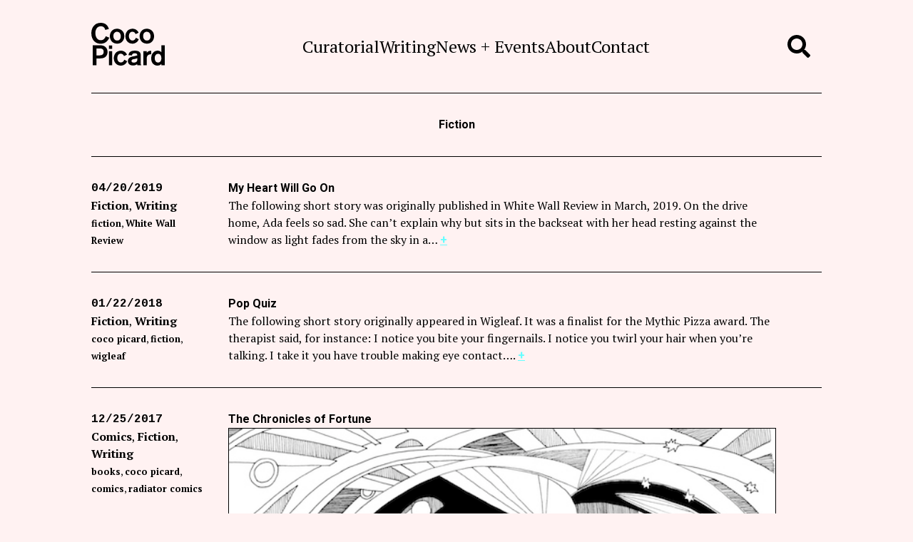

--- FILE ---
content_type: text/html; charset=UTF-8
request_url: https://cocopicard.com/writing/fiction/page/2/
body_size: 9897
content:
<!doctype html>
<html lang="en-US">
<head>
<meta charset="utf-8" />
<title>Fiction | Page 2 of 2 | Coco Picard</title>
<meta name="viewport" content="width=device-width, initial-scale=1" />
<link rel="apple-touch-icon" href="https://cocopicard.com/wp-content/themes/cocopicard/favicon/apple-touch-icon.png" sizes="180x180" />
<link rel="icon" href="https://cocopicard.com/wp-content/themes/cocopicard/favicon/favicon-32x32.png" type="image/png" sizes="32x32" />
<link rel="icon" href="https://cocopicard.com/wp-content/themes/cocopicard/favicon/favicon-16x16.png" type="image/png" sizes="16x16" />
<link rel="manifest" href="https://cocopicard.com/wp-content/themes/cocopicard/favicon/site.webmanifest" />
<link rel="mask-icon" href="https://cocopicard.com/wp-content/themes/cocopicard/favicon/safari-pinned-tab.svg" color="#66feff" />
<meta name="msapplication-TileColor" content="#fff2f2" />
<meta name="theme-color" content="#fff2f2" />
<meta name='robots' content='index, follow, max-image-preview:large, max-snippet:-1, max-video-preview:-1' />
	<style>img:is([sizes="auto" i], [sizes^="auto," i]) { contain-intrinsic-size: 3000px 1500px }</style>
	
	<!-- This site is optimized with the Yoast SEO plugin v26.7 - https://yoast.com/wordpress/plugins/seo/ -->
	<link rel="canonical" href="https://cocopicard.com/writing/fiction/page/2/" />
	<link rel="prev" href="https://cocopicard.com/writing/fiction/" />
	<meta property="og:locale" content="en_US" />
	<meta property="og:type" content="article" />
	<meta property="og:title" content="Fiction | Page 2 of 2 | Coco Picard" />
	<meta property="og:url" content="https://cocopicard.com/writing/fiction/" />
	<meta property="og:site_name" content="Coco Picard" />
	<meta name="twitter:card" content="summary_large_image" />
	<meta name="twitter:site" content="@cocolarolo" />
	<script type="application/ld+json" class="yoast-schema-graph">{"@context":"https://schema.org","@graph":[{"@type":"CollectionPage","@id":"https://cocopicard.com/writing/fiction/","url":"https://cocopicard.com/writing/fiction/page/2/","name":"Fiction | Page 2 of 2 | Coco Picard","isPartOf":{"@id":"https://cocopicard.com/#website"},"breadcrumb":{"@id":"https://cocopicard.com/writing/fiction/page/2/#breadcrumb"},"inLanguage":"en-US"},{"@type":"BreadcrumbList","@id":"https://cocopicard.com/writing/fiction/page/2/#breadcrumb","itemListElement":[{"@type":"ListItem","position":1,"name":"Home","item":"https://cocopicard.com/"},{"@type":"ListItem","position":2,"name":"Writing","item":"https://cocopicard.com/writing/"},{"@type":"ListItem","position":3,"name":"Fiction"}]},{"@type":"WebSite","@id":"https://cocopicard.com/#website","url":"https://cocopicard.com/","name":"Coco Picard","description":"Writer, Publisher, and Curator","publisher":{"@id":"https://cocopicard.com/#/schema/person/2f7d20fe7bd5ddb9ce565cc4b9461f9d"},"potentialAction":[{"@type":"SearchAction","target":{"@type":"EntryPoint","urlTemplate":"https://cocopicard.com/?s={search_term_string}"},"query-input":{"@type":"PropertyValueSpecification","valueRequired":true,"valueName":"search_term_string"}}],"inLanguage":"en-US"},{"@type":["Person","Organization"],"@id":"https://cocopicard.com/#/schema/person/2f7d20fe7bd5ddb9ce565cc4b9461f9d","name":"Coco Picard","image":{"@type":"ImageObject","inLanguage":"en-US","@id":"https://cocopicard.com/#/schema/person/image/","url":"https://cocopicard.com/wp-content/uploads/2022/04/2022_Coco_Picard_authorpic-scaled.jpeg","contentUrl":"https://cocopicard.com/wp-content/uploads/2022/04/2022_Coco_Picard_authorpic-scaled.jpeg","width":2560,"height":1708,"caption":"Coco Picard"},"logo":{"@id":"https://cocopicard.com/#/schema/person/image/"},"sameAs":["https://cocopicard.com","https://www.facebook.com/caroline.picard.37","https://www.linkedin.com/in/caroline-picard-8348948/","https://x.com/cocolarolo"]}]}</script>
	<!-- / Yoast SEO plugin. -->


<link rel='stylesheet' id='wp-block-library-css' href='https://cocopicard.com/wp-includes/css/dist/block-library/style.min.css?ver=6.8.3' type='text/css' media='all' />
<style id='classic-theme-styles-inline-css' type='text/css'>
/*! This file is auto-generated */
.wp-block-button__link{color:#fff;background-color:#32373c;border-radius:9999px;box-shadow:none;text-decoration:none;padding:calc(.667em + 2px) calc(1.333em + 2px);font-size:1.125em}.wp-block-file__button{background:#32373c;color:#fff;text-decoration:none}
</style>
<style id='global-styles-inline-css' type='text/css'>
:root{--wp--preset--aspect-ratio--square: 1;--wp--preset--aspect-ratio--4-3: 4/3;--wp--preset--aspect-ratio--3-4: 3/4;--wp--preset--aspect-ratio--3-2: 3/2;--wp--preset--aspect-ratio--2-3: 2/3;--wp--preset--aspect-ratio--16-9: 16/9;--wp--preset--aspect-ratio--9-16: 9/16;--wp--preset--color--black: #000000;--wp--preset--color--cyan-bluish-gray: #abb8c3;--wp--preset--color--white: #ffffff;--wp--preset--color--pale-pink: #f78da7;--wp--preset--color--vivid-red: #cf2e2e;--wp--preset--color--luminous-vivid-orange: #ff6900;--wp--preset--color--luminous-vivid-amber: #fcb900;--wp--preset--color--light-green-cyan: #7bdcb5;--wp--preset--color--vivid-green-cyan: #00d084;--wp--preset--color--pale-cyan-blue: #8ed1fc;--wp--preset--color--vivid-cyan-blue: #0693e3;--wp--preset--color--vivid-purple: #9b51e0;--wp--preset--gradient--vivid-cyan-blue-to-vivid-purple: linear-gradient(135deg,rgba(6,147,227,1) 0%,rgb(155,81,224) 100%);--wp--preset--gradient--light-green-cyan-to-vivid-green-cyan: linear-gradient(135deg,rgb(122,220,180) 0%,rgb(0,208,130) 100%);--wp--preset--gradient--luminous-vivid-amber-to-luminous-vivid-orange: linear-gradient(135deg,rgba(252,185,0,1) 0%,rgba(255,105,0,1) 100%);--wp--preset--gradient--luminous-vivid-orange-to-vivid-red: linear-gradient(135deg,rgba(255,105,0,1) 0%,rgb(207,46,46) 100%);--wp--preset--gradient--very-light-gray-to-cyan-bluish-gray: linear-gradient(135deg,rgb(238,238,238) 0%,rgb(169,184,195) 100%);--wp--preset--gradient--cool-to-warm-spectrum: linear-gradient(135deg,rgb(74,234,220) 0%,rgb(151,120,209) 20%,rgb(207,42,186) 40%,rgb(238,44,130) 60%,rgb(251,105,98) 80%,rgb(254,248,76) 100%);--wp--preset--gradient--blush-light-purple: linear-gradient(135deg,rgb(255,206,236) 0%,rgb(152,150,240) 100%);--wp--preset--gradient--blush-bordeaux: linear-gradient(135deg,rgb(254,205,165) 0%,rgb(254,45,45) 50%,rgb(107,0,62) 100%);--wp--preset--gradient--luminous-dusk: linear-gradient(135deg,rgb(255,203,112) 0%,rgb(199,81,192) 50%,rgb(65,88,208) 100%);--wp--preset--gradient--pale-ocean: linear-gradient(135deg,rgb(255,245,203) 0%,rgb(182,227,212) 50%,rgb(51,167,181) 100%);--wp--preset--gradient--electric-grass: linear-gradient(135deg,rgb(202,248,128) 0%,rgb(113,206,126) 100%);--wp--preset--gradient--midnight: linear-gradient(135deg,rgb(2,3,129) 0%,rgb(40,116,252) 100%);--wp--preset--font-size--small: 13px;--wp--preset--font-size--medium: 20px;--wp--preset--font-size--large: 36px;--wp--preset--font-size--x-large: 42px;--wp--preset--spacing--20: 0.44rem;--wp--preset--spacing--30: 0.67rem;--wp--preset--spacing--40: 1rem;--wp--preset--spacing--50: 1.5rem;--wp--preset--spacing--60: 2.25rem;--wp--preset--spacing--70: 3.38rem;--wp--preset--spacing--80: 5.06rem;--wp--preset--shadow--natural: 6px 6px 9px rgba(0, 0, 0, 0.2);--wp--preset--shadow--deep: 12px 12px 50px rgba(0, 0, 0, 0.4);--wp--preset--shadow--sharp: 6px 6px 0px rgba(0, 0, 0, 0.2);--wp--preset--shadow--outlined: 6px 6px 0px -3px rgba(255, 255, 255, 1), 6px 6px rgba(0, 0, 0, 1);--wp--preset--shadow--crisp: 6px 6px 0px rgba(0, 0, 0, 1);}:where(.is-layout-flex){gap: 0.5em;}:where(.is-layout-grid){gap: 0.5em;}body .is-layout-flex{display: flex;}.is-layout-flex{flex-wrap: wrap;align-items: center;}.is-layout-flex > :is(*, div){margin: 0;}body .is-layout-grid{display: grid;}.is-layout-grid > :is(*, div){margin: 0;}:where(.wp-block-columns.is-layout-flex){gap: 2em;}:where(.wp-block-columns.is-layout-grid){gap: 2em;}:where(.wp-block-post-template.is-layout-flex){gap: 1.25em;}:where(.wp-block-post-template.is-layout-grid){gap: 1.25em;}.has-black-color{color: var(--wp--preset--color--black) !important;}.has-cyan-bluish-gray-color{color: var(--wp--preset--color--cyan-bluish-gray) !important;}.has-white-color{color: var(--wp--preset--color--white) !important;}.has-pale-pink-color{color: var(--wp--preset--color--pale-pink) !important;}.has-vivid-red-color{color: var(--wp--preset--color--vivid-red) !important;}.has-luminous-vivid-orange-color{color: var(--wp--preset--color--luminous-vivid-orange) !important;}.has-luminous-vivid-amber-color{color: var(--wp--preset--color--luminous-vivid-amber) !important;}.has-light-green-cyan-color{color: var(--wp--preset--color--light-green-cyan) !important;}.has-vivid-green-cyan-color{color: var(--wp--preset--color--vivid-green-cyan) !important;}.has-pale-cyan-blue-color{color: var(--wp--preset--color--pale-cyan-blue) !important;}.has-vivid-cyan-blue-color{color: var(--wp--preset--color--vivid-cyan-blue) !important;}.has-vivid-purple-color{color: var(--wp--preset--color--vivid-purple) !important;}.has-black-background-color{background-color: var(--wp--preset--color--black) !important;}.has-cyan-bluish-gray-background-color{background-color: var(--wp--preset--color--cyan-bluish-gray) !important;}.has-white-background-color{background-color: var(--wp--preset--color--white) !important;}.has-pale-pink-background-color{background-color: var(--wp--preset--color--pale-pink) !important;}.has-vivid-red-background-color{background-color: var(--wp--preset--color--vivid-red) !important;}.has-luminous-vivid-orange-background-color{background-color: var(--wp--preset--color--luminous-vivid-orange) !important;}.has-luminous-vivid-amber-background-color{background-color: var(--wp--preset--color--luminous-vivid-amber) !important;}.has-light-green-cyan-background-color{background-color: var(--wp--preset--color--light-green-cyan) !important;}.has-vivid-green-cyan-background-color{background-color: var(--wp--preset--color--vivid-green-cyan) !important;}.has-pale-cyan-blue-background-color{background-color: var(--wp--preset--color--pale-cyan-blue) !important;}.has-vivid-cyan-blue-background-color{background-color: var(--wp--preset--color--vivid-cyan-blue) !important;}.has-vivid-purple-background-color{background-color: var(--wp--preset--color--vivid-purple) !important;}.has-black-border-color{border-color: var(--wp--preset--color--black) !important;}.has-cyan-bluish-gray-border-color{border-color: var(--wp--preset--color--cyan-bluish-gray) !important;}.has-white-border-color{border-color: var(--wp--preset--color--white) !important;}.has-pale-pink-border-color{border-color: var(--wp--preset--color--pale-pink) !important;}.has-vivid-red-border-color{border-color: var(--wp--preset--color--vivid-red) !important;}.has-luminous-vivid-orange-border-color{border-color: var(--wp--preset--color--luminous-vivid-orange) !important;}.has-luminous-vivid-amber-border-color{border-color: var(--wp--preset--color--luminous-vivid-amber) !important;}.has-light-green-cyan-border-color{border-color: var(--wp--preset--color--light-green-cyan) !important;}.has-vivid-green-cyan-border-color{border-color: var(--wp--preset--color--vivid-green-cyan) !important;}.has-pale-cyan-blue-border-color{border-color: var(--wp--preset--color--pale-cyan-blue) !important;}.has-vivid-cyan-blue-border-color{border-color: var(--wp--preset--color--vivid-cyan-blue) !important;}.has-vivid-purple-border-color{border-color: var(--wp--preset--color--vivid-purple) !important;}.has-vivid-cyan-blue-to-vivid-purple-gradient-background{background: var(--wp--preset--gradient--vivid-cyan-blue-to-vivid-purple) !important;}.has-light-green-cyan-to-vivid-green-cyan-gradient-background{background: var(--wp--preset--gradient--light-green-cyan-to-vivid-green-cyan) !important;}.has-luminous-vivid-amber-to-luminous-vivid-orange-gradient-background{background: var(--wp--preset--gradient--luminous-vivid-amber-to-luminous-vivid-orange) !important;}.has-luminous-vivid-orange-to-vivid-red-gradient-background{background: var(--wp--preset--gradient--luminous-vivid-orange-to-vivid-red) !important;}.has-very-light-gray-to-cyan-bluish-gray-gradient-background{background: var(--wp--preset--gradient--very-light-gray-to-cyan-bluish-gray) !important;}.has-cool-to-warm-spectrum-gradient-background{background: var(--wp--preset--gradient--cool-to-warm-spectrum) !important;}.has-blush-light-purple-gradient-background{background: var(--wp--preset--gradient--blush-light-purple) !important;}.has-blush-bordeaux-gradient-background{background: var(--wp--preset--gradient--blush-bordeaux) !important;}.has-luminous-dusk-gradient-background{background: var(--wp--preset--gradient--luminous-dusk) !important;}.has-pale-ocean-gradient-background{background: var(--wp--preset--gradient--pale-ocean) !important;}.has-electric-grass-gradient-background{background: var(--wp--preset--gradient--electric-grass) !important;}.has-midnight-gradient-background{background: var(--wp--preset--gradient--midnight) !important;}.has-small-font-size{font-size: var(--wp--preset--font-size--small) !important;}.has-medium-font-size{font-size: var(--wp--preset--font-size--medium) !important;}.has-large-font-size{font-size: var(--wp--preset--font-size--large) !important;}.has-x-large-font-size{font-size: var(--wp--preset--font-size--x-large) !important;}
:where(.wp-block-post-template.is-layout-flex){gap: 1.25em;}:where(.wp-block-post-template.is-layout-grid){gap: 1.25em;}
:where(.wp-block-columns.is-layout-flex){gap: 2em;}:where(.wp-block-columns.is-layout-grid){gap: 2em;}
:root :where(.wp-block-pullquote){font-size: 1.5em;line-height: 1.6;}
</style>
<link rel='stylesheet' id='styles-css' href='https://cocopicard.com/wp-content/themes/cocopicard/dist/css/styles.min.css?ver=1649465323' type='text/css' media='all' />
<link rel="https://api.w.org/" href="https://cocopicard.com/wp-json/" /><link rel="alternate" title="JSON" type="application/json" href="https://cocopicard.com/wp-json/wp/v2/categories/398" /></head>

<body class="archive paged category category-fiction category-398 paged-2 category-paged-2 wp-theme-cocopicard">

<header class="site-header" role="banner">
	<div class="container">
		<h1 class="site-header-logo">
			<a href="https://cocopicard.com" title="Coco Picard">
				<svg viewBox="0 0 800 466.44" xmlns="http://www.w3.org/2000/svg"><path d="m195.2 162c-7.07 18.44-31.35 66.09-93.76 66.09-51.33 0-101.44-35.05-101.44-116.2 0-48.26 27.36-111.89 102.98-111.89 55.95 0 79 35.96 88.22 67.01l-40.27 10.45c-2.46-23.67-22.44-40.27-46.42-40.27-35.35 0-60.56 27.05-60.56 75.31 0 29.51 11.99 77.16 60.25 77.16 27.97 0 46.11-21.52 52.57-43.65l38.42 15.98z"/><path d="m281.59 227.17c-55.95 0-79.92-44.57-79.92-82.08s24.28-80.85 78.69-80.85c33.51 0 79 22.44 79.31 80.85 0 41.19-25.82 82.08-78.08 82.08zm0-33.81c27.05 0 39.65-23.06 39.65-46.42 0-24.59-13.22-49.49-41.5-49.49-21.52 0-39.65 15.68-39.65 46.72 0 27.05 15.06 49.18 41.5 49.18z"/><path d="m516.76 179.21c-10.76 30.43-38.73 47.96-69.47 47.96-45.19 0-75.93-35.66-75.93-81.46 0-39.96 27.05-81.46 77.77-81.46 39.96 0 60.25 29.2 66.09 43.65l-32.89 15.37c-4.3-13.22-15.06-26.13-35.04-26.13-24.9 0-37.81 22.13-37.81 47.65s13.83 47.95 38.73 47.95c26.13 0 34.43-22.75 37.2-30.13z"/><path d="m605.92 227.17c-55.95 0-79.92-44.57-79.92-82.08s24.28-80.85 78.69-80.85c33.51 0 79 22.44 79.31 80.85 0 41.19-25.82 82.08-78.08 82.08zm0-33.81c27.05 0 39.65-23.06 39.65-46.42 0-24.59-13.22-49.49-41.5-49.49-21.52 0-39.65 15.68-39.65 46.72 0 27.05 15.06 49.18 41.5 49.18z"/><path d="m99.39 244.81c44.88 0 77.16 27.67 77.16 72.24 0 39.35-22.75 71.01-79.31 71.01h-41.51v73.78h-40.57v-217.03zm-43.65 110.05h35.66c28.9 0 43.34-13.53 43.34-39.04 0-35.04-28.28-36.27-47.95-36.27h-31.05z"/><path d="m191.31 284.15v-37.19h36.58v37.19zm0 177.68v-153.7h36.58v153.7z"/><path d="m390.2 418.48c-10.76 30.43-38.73 47.96-69.47 47.96-45.19 0-75.93-35.66-75.93-81.46 0-39.96 27.05-81.46 77.77-81.46 39.96 0 60.25 29.2 66.09 43.65l-32.89 15.37c-4.3-13.22-15.06-26.13-35.04-26.13-24.9 0-37.81 22.13-37.81 47.65s13.83 47.95 38.73 47.95c26.13 0 34.43-22.75 37.2-30.13z"/><path d="m500.57 461.83-.92-11.99c-10.14 7.99-26.44 15.68-45.19 15.68-35.04 0-55.95-21.21-55.95-47.03 0-33.51 25.52-46.72 54.72-51.95 23.05-4.3 37.5-7.99 47.34-11.37 0-11.68-3.38-23.06-26.44-23.06-27.97 0-31.05 15.06-31.05 23.06l-37.5-2.15c.61-10.14 2.77-49.49 67.32-49.49 45.19 0 64.55 16.6 64.55 43.65v89.76c0 11.68.61 15.06 6.76 24.9h-43.65zm0-76.54c-6.15 3.07-15.06 6.45-29.2 8.61-16.91 2.46-33.81 5.84-33.81 21.21 0 10.14 6.76 18.75 25.21 18.75 16.91 0 37.81-8.61 37.81-27.97v-20.6z"/><path d="m603.25 308.13v21.82c11.68-24.28 38.42-25.21 45.8-25.21h3.07v37.81c-7.68 0-37.19 0-46.11 28.28-2.77 8.61-2.77 16.29-2.77 25.21v65.78h-35.66v-153.7h35.66z"/><path d="m763.42 461.83v-14.76c-3.07 3.69-15.37 19.37-42.73 19.37-32.28 0-68.24-22.44-68.24-78.39s33.51-84.53 69.78-84.53c12.6 0 31.05 4.61 41.19 17.21v-75.93h36.58v217.02h-36.58zm-35.97-28.9c19.98 0 35.66-16.6 35.66-45.19 0-23.36-6.76-50.11-35.35-50.11-23.05 0-36.89 20.6-36.89 46.42 0 22.75 9.53 48.88 36.58 48.88z"/></svg>
				<span class="visually-hidden">Coco Picard</span>
			</a>
		</h1>
		<nav class="site-header-menu" role="navigation">
			<ul id="menu-header-menu" class="menu"><li id="menu-item-1229" class="menu-item menu-item-type-taxonomy menu-item-object-category menu-item-1229"><a href="https://cocopicard.com/curatorial/">Curatorial</a></li>
<li id="menu-item-1230" class="menu-item menu-item-type-taxonomy menu-item-object-category current-category-ancestor menu-item-1230"><a href="https://cocopicard.com/writing/">Writing</a></li>
<li id="menu-item-1302" class="menu-item menu-item-type-taxonomy menu-item-object-category menu-item-1302"><a href="https://cocopicard.com/news/">News + Events</a></li>
<li id="menu-item-2028" class="menu-item menu-item-type-post_type menu-item-object-page menu-item-2028"><a href="https://cocopicard.com/about/">About</a></li>
<li id="menu-item-2021" class="menu-item menu-item-type-custom menu-item-object-custom menu-item-2021"><a href="/about/#contact">Contact</a></li>
<li class="social-icon"><a href="https://www.facebook.com/caroline.picard.37" target="_blank" title="Like Coco Picard on Facebook"><span class="visually-hidden">Like Coco Picard on Facebook</span><svg xmlns="http://www.w3.org/2000/svg" viewBox="0 0 448 512"><path d="M448 56.7v398.5c0 13.7-11.1 24.7-24.7 24.7H309.1V306.5h58.2l8.7-67.6h-67v-43.2c0-19.6 5.4-32.9 33.5-32.9h35.8v-60.5c-6.2-.8-27.4-2.7-52.2-2.7-51.6 0-87 31.5-87 89.4v49.9h-58.4v67.6h58.4V480H24.7C11.1 480 0 468.9 0 455.3V56.7C0 43.1 11.1 32 24.7 32h398.5c13.7 0 24.8 11.1 24.8 24.7z"/></svg></a></li><li class="social-icon"><a href="https://www.twitter.com/cocolarolo" target="_blank" title="Follow Coco Picard on Twitter"><span class="visually-hidden">Follow Coco Picard on Twitter</span><svg xmlns="http://www.w3.org/2000/svg" viewBox="0 0 512 512"><path d="M459.37 151.716c.325 4.548.325 9.097.325 13.645 0 138.72-105.583 298.558-298.558 298.558-59.452 0-114.68-17.219-161.137-47.106 8.447.974 16.568 1.299 25.34 1.299 49.055 0 94.213-16.568 130.274-44.832-46.132-.975-84.792-31.188-98.112-72.772 6.498.974 12.995 1.624 19.818 1.624 9.421 0 18.843-1.3 27.614-3.573-48.081-9.747-84.143-51.98-84.143-102.985v-1.299c13.969 7.797 30.214 12.67 47.431 13.319-28.264-18.843-46.781-51.005-46.781-87.391 0-19.492 5.197-37.36 14.294-52.954 51.655 63.675 129.3 105.258 216.365 109.807-1.624-7.797-2.599-15.918-2.599-24.04 0-57.828 46.782-104.934 104.934-104.934 30.213 0 57.502 12.67 76.67 33.137 23.715-4.548 46.456-13.32 66.599-25.34-7.798 24.366-24.366 44.833-46.132 57.827 21.117-2.273 41.584-8.122 60.426-16.243-14.292 20.791-32.161 39.308-52.628 54.253z"/></svg></a></li><li class="social-icon"><a href="https://www.instagram.com/cocolarolo" target="_blank" title="Follow Coco Picard on Instagram"><span class="visually-hidden">Follow Coco Picard on Instagram</span><svg xmlns="http://www.w3.org/2000/svg" viewBox="0 0 448 512"><path d="M224.1 141c-63.6 0-114.9 51.3-114.9 114.9s51.3 114.9 114.9 114.9S339 319.5 339 255.9 287.7 141 224.1 141zm0 189.6c-41.1 0-74.7-33.5-74.7-74.7s33.5-74.7 74.7-74.7 74.7 33.5 74.7 74.7-33.6 74.7-74.7 74.7zm146.4-194.3c0 14.9-12 26.8-26.8 26.8-14.9 0-26.8-12-26.8-26.8s12-26.8 26.8-26.8 26.8 12 26.8 26.8zm76.1 27.2c-1.7-35.9-9.9-67.7-36.2-93.9-26.2-26.2-58-34.4-93.9-36.2-37-2.1-147.9-2.1-184.9 0-35.8 1.7-67.6 9.9-93.9 36.1s-34.4 58-36.2 93.9c-2.1 37-2.1 147.9 0 184.9 1.7 35.9 9.9 67.7 36.2 93.9s58 34.4 93.9 36.2c37 2.1 147.9 2.1 184.9 0 35.9-1.7 67.7-9.9 93.9-36.2 26.2-26.2 34.4-58 36.2-93.9 2.1-37 2.1-147.8 0-184.8zM398.8 388c-7.8 19.6-22.9 34.7-42.6 42.6-29.5 11.7-99.5 9-132.1 9s-102.7 2.6-132.1-9c-19.6-7.8-34.7-22.9-42.6-42.6-11.7-29.5-9-99.5-9-132.1s-2.6-102.7 9-132.1c7.8-19.6 22.9-34.7 42.6-42.6 29.5-11.7 99.5-9 132.1-9s102.7-2.6 132.1 9c19.6 7.8 34.7 22.9 42.6 42.6 11.7 29.5 9 99.5 9 132.1s2.7 102.7-9 132.1z"/></svg></a></li><li class="social-icon"><a href="/feed/rss" target="_blank" title="Subscribe via RSS"><span class="visually-hidden">Subscribe via RSS</span><svg xmlns="http://www.w3.org/2000/svg" viewBox="0 0 448 512"><path d="M128.081 415.959c0 35.369-28.672 64.041-64.041 64.041S0 451.328 0 415.959s28.672-64.041 64.041-64.041 64.04 28.673 64.04 64.041zm175.66 47.25c-8.354-154.6-132.185-278.587-286.95-286.95C7.656 175.765 0 183.105 0 192.253v48.069c0 8.415 6.49 15.472 14.887 16.018 111.832 7.284 201.473 96.702 208.772 208.772.547 8.397 7.604 14.887 16.018 14.887h48.069c9.149.001 16.489-7.655 15.995-16.79zm144.249.288C439.596 229.677 251.465 40.445 16.503 32.01 7.473 31.686 0 38.981 0 48.016v48.068c0 8.625 6.835 15.645 15.453 15.999 191.179 7.839 344.627 161.316 352.465 352.465.353 8.618 7.373 15.453 15.999 15.453h48.068c9.034-.001 16.329-7.474 16.005-16.504z"/></svg></a></li></ul>		</nav>
		
		<button class="search-button" id="search-form-trigger">
			<span class="visually-hidden">Search</span>
			<svg xmlns="http://www.w3.org/2000/svg" viewBox="0 0 512 512" width="28" height="28"><path d="M505 442.7L405.3 343c-4.5-4.5-10.6-7-17-7H372c27.6-35.3 44-79.7 44-128C416 93.1 322.9 0 208 0S0 93.1 0 208s93.1 208 208 208c48.3 0 92.7-16.4 128-44v16.3c0 6.4 2.5 12.5 7 17l99.7 99.7c9.4 9.4 24.6 9.4 33.9 0l28.3-28.3c9.4-9.4 9.4-24.6.1-34zM208 336c-70.7 0-128-57.2-128-128 0-70.7 57.2-128 128-128 70.7 0 128 57.2 128 128 0 70.7-57.2 128-128 128z"/></svg>
			<span class="close"></span>
			<span class="close"></span>
		</button>
		
		<button class="hamburger" id="mobile-menu-trigger">
			<span>Menu</span>
			<span></span>
			<span></span>
			<span></span>
		</button>
	</div>
</header>
<main class="site-content" role="main">
	<div class="container">
							<div class="posts-group">
														<header class="posts-group-header">
						<h1 class="posts-group-header-title">Fiction</h1>
					</header>
																		<article class="post" id="post-1615">
						<header class="post-header">
							<h1 class="post-title"><a href="https://cocopicard.com/2019/04/my-heart-will-go-on/" title="My Heart Will Go On">My Heart Will Go On</a></h1>
							<div class="post-metadata">
								<div class="post-date">04/20/2019</div>
																									<div class="post-categories">
										<ul>
																							<li><a href="https://cocopicard.com/writing/fiction/" title="Fiction">Fiction</a></li>
																							<li><a href="https://cocopicard.com/writing/" title="Writing">Writing</a></li>
																					</ul>
									</div>
																																	<div class="post-tags">
										<ul>
																							<li><a href="https://cocopicard.com/tag/fiction/" title="fiction">fiction</a></li>
																							<li><a href="https://cocopicard.com/tag/white-wall-review/" title="White Wall Review">White Wall Review</a></li>
																					</ul>
									</div>
															</div>
						</header>
																		<div class="post-content wysiwyg">
															<p>The following short story was originally published in White Wall Review in March, 2019. On the drive home, Ada feels so sad. She can’t explain why but sits in the backseat with her head resting against the window as light fades from the sky in a&#8230;&nbsp;<a href="https://cocopicard.com/2019/04/my-heart-will-go-on/" title="Continue reading My Heart Will Go On" class="post-read-more">&plus;</a></p>
													</div>
					</article>
														<article class="post" id="post-1227">
						<header class="post-header">
							<h1 class="post-title"><a href="https://cocopicard.com/2018/01/pop-quiz/" title="Pop Quiz">Pop Quiz</a></h1>
							<div class="post-metadata">
								<div class="post-date">01/22/2018</div>
																									<div class="post-categories">
										<ul>
																							<li><a href="https://cocopicard.com/writing/fiction/" title="Fiction">Fiction</a></li>
																							<li><a href="https://cocopicard.com/writing/" title="Writing">Writing</a></li>
																					</ul>
									</div>
																																	<div class="post-tags">
										<ul>
																							<li><a href="https://cocopicard.com/tag/coco-picard/" title="coco picard">coco picard</a></li>
																							<li><a href="https://cocopicard.com/tag/fiction/" title="fiction">fiction</a></li>
																							<li><a href="https://cocopicard.com/tag/wigleaf/" title="wigleaf">wigleaf</a></li>
																					</ul>
									</div>
															</div>
						</header>
																		<div class="post-content wysiwyg">
															<p>The following short story originally appeared in Wigleaf. It was a finalist for the Mythic Pizza award. The therapist said, for instance: I notice you bite your fingernails. I notice you twirl your hair when you’re talking. I take it you have trouble making eye contact&#8230;.&nbsp;<a href="https://cocopicard.com/2018/01/pop-quiz/" title="Continue reading Pop Quiz" class="post-read-more">&plus;</a></p>
													</div>
					</article>
														<article class="post" id="post-1323">
						<header class="post-header">
							<h1 class="post-title"><a href="https://cocopicard.com/2017/12/the-chronicles-of-fortune/" title="The Chronicles of Fortune">The Chronicles of Fortune</a></h1>
							<div class="post-metadata">
								<div class="post-date">12/25/2017</div>
																									<div class="post-categories">
										<ul>
																							<li><a href="https://cocopicard.com/writing/comics/" title="Comics">Comics</a></li>
																							<li><a href="https://cocopicard.com/writing/fiction/" title="Fiction">Fiction</a></li>
																							<li><a href="https://cocopicard.com/writing/" title="Writing">Writing</a></li>
																					</ul>
									</div>
																																	<div class="post-tags">
										<ul>
																							<li><a href="https://cocopicard.com/tag/books/" title="books">books</a></li>
																							<li><a href="https://cocopicard.com/tag/coco-picard/" title="coco picard">coco picard</a></li>
																							<li><a href="https://cocopicard.com/tag/comics/" title="comics">comics</a></li>
																							<li><a href="https://cocopicard.com/tag/radiator-comics/" title="radiator comics">radiator comics</a></li>
																					</ul>
									</div>
															</div>
						</header>
																										<div class="post-gallery" data-count="1">
																	<figure class="post-gallery-image">
										<img src="https://cocopicard.com/wp-content/uploads/2017/12/1.Fortuna_alligatorspread-for-mailchimp.jpeg" alt="" />
																			</figure>
																							</div>
												<div class="post-content wysiwyg">
															<p>My first graphic novel, The Chronicles of Fortune was published by Radiator Comics in 2017. You can pick up a copy here. About the book: Originally published as a series of minicomics, The Chronicles of Fortune is a quirky and idiosyncratic adventure of Fortuna, the greatest superhero who could&#8230;&nbsp;<a href="https://cocopicard.com/2017/12/the-chronicles-of-fortune/" title="Continue reading The Chronicles of Fortune" class="post-read-more">&plus;</a></p>
													</div>
					</article>
														<article class="post" id="post-2184">
						<header class="post-header">
							<h1 class="post-title"><a href="https://cocopicard.com/2011/04/psycho-dream-factory/" title="Psycho Dream Factory">Psycho Dream Factory</a></h1>
							<div class="post-metadata">
								<div class="post-date">04/12/2011</div>
																									<div class="post-categories">
										<ul>
																							<li><a href="https://cocopicard.com/writing/fiction/" title="Fiction">Fiction</a></li>
																							<li><a href="https://cocopicard.com/news/" title="News + Events">News + Events</a></li>
																							<li><a href="https://cocopicard.com/writing/" title="Writing">Writing</a></li>
																					</ul>
									</div>
																																	<div class="post-tags">
										<ul>
																							<li><a href="https://cocopicard.com/tag/happiness-machines/" title="Happiness Machines">Happiness Machines</a></li>
																							<li><a href="https://cocopicard.com/tag/holon-press/" title="Holon Press">Holon Press</a></li>
																							<li><a href="https://cocopicard.com/tag/psycho-dream-factory/" title="Psycho Dream Factory">Psycho Dream Factory</a></li>
																							<li><a href="https://cocopicard.com/tag/roxaboxen/" title="Roxaboxen">Roxaboxen</a></li>
																					</ul>
									</div>
															</div>
						</header>
																										<div class="post-gallery post-gallery-carousel" data-count="7">
																	<figure class="post-gallery-image">
										<img src="https://cocopicard.com/wp-content/uploads/2024/04/IMG_3492-1024x682-1.webp" alt="" />
																			</figure>
																	<figure class="post-gallery-image">
										<img src="https://cocopicard.com/wp-content/uploads/2024/04/psycho-dream-factory.jpeg" alt="" />
																			</figure>
																	<figure class="post-gallery-image">
										<img src="https://cocopicard.com/wp-content/uploads/2024/04/screen_shot_3_interior_psycho_dream_factory.jpg" alt="" />
																			</figure>
																	<figure class="post-gallery-image">
										<img src="https://cocopicard.com/wp-content/uploads/2024/04/screen_shot_interior_psycho_dream_factory.jpg" alt="" />
																			</figure>
																	<figure class="post-gallery-image">
										<img src="https://cocopicard.com/wp-content/uploads/2024/04/2_EnDrink_Label_Happiness_Machines_caroline_Picard1-scaled-1.webp" alt="" />
																			</figure>
																	<figure class="post-gallery-image">
										<img src="https://cocopicard.com/wp-content/uploads/2024/04/IMG_3503-1024x682-1.webp" alt="" />
																			</figure>
																	<figure class="post-gallery-image">
										<img src="https://cocopicard.com/wp-content/uploads/2024/04/IMG_3497-1024x682-1.webp" alt="" />
																			</figure>
																									<button class="post-gallery-button post-gallery-button-previous" aria-label="Previous">
										<svg version="2.0"><use href="#icon-arrow-left" /></svg>
									</button>
									<button class="post-gallery-button post-gallery-button-next" aria-label="Next">
										<svg version="2.0"><use href="#icon-arrow-right" /></svg>
									</button>
															</div>
												<div class="post-content wysiwyg">
															<p>(Out of Print) Fiction. Each story in PSYCHO DREAM FACTORY appropriates celebrity figures like paper dolls in order to enact a new and peculiar drama. Imagine Dr. Dre&#8217;s first experience coming on the Burning Man festival! Suppose MJ&#8217;s death was only a publicity stunt!&#8230;&nbsp;<a href="https://cocopicard.com/2011/04/psycho-dream-factory/" title="Continue reading Psycho Dream Factory" class="post-read-more">&plus;</a></p>
													</div>
					</article>
														<article class="post" id="post-1679">
						<header class="post-header">
							<h1 class="post-title"><a href="https://cocopicard.com/2010/07/wherecoyote/" title="Wherecoyote">Wherecoyote</a></h1>
							<div class="post-metadata">
								<div class="post-date">07/26/2010</div>
																									<div class="post-categories">
										<ul>
																							<li><a href="https://cocopicard.com/writing/comics/" title="Comics">Comics</a></li>
																							<li><a href="https://cocopicard.com/writing/fiction/" title="Fiction">Fiction</a></li>
																							<li><a href="https://cocopicard.com/writing/" title="Writing">Writing</a></li>
																					</ul>
									</div>
																															</div>
						</header>
																										<div class="post-gallery post-gallery-carousel" data-count="5">
																	<figure class="post-gallery-image">
										<img src="https://cocopicard.com/wp-content/uploads/2019/04/picard_wherecoyote1.jpg" alt="" />
																			</figure>
																	<figure class="post-gallery-image">
										<img src="https://cocopicard.com/wp-content/uploads/2019/04/picard_wherecoyote4.jpg" alt="" />
																			</figure>
																	<figure class="post-gallery-image">
										<img src="https://cocopicard.com/wp-content/uploads/2019/04/picard_wherecoyote5.jpg" alt="" />
																			</figure>
																	<figure class="post-gallery-image">
										<img src="https://cocopicard.com/wp-content/uploads/2019/04/picard_wherecoyote8.jpg" alt="" />
																			</figure>
																	<figure class="post-gallery-image">
										<img src="https://cocopicard.com/wp-content/uploads/2019/04/picard_wherecoyote12.jpg" alt="" />
																			</figure>
																									<button class="post-gallery-button post-gallery-button-previous" aria-label="Previous">
										<svg version="2.0"><use href="#icon-arrow-left" /></svg>
									</button>
									<button class="post-gallery-button post-gallery-button-next" aria-label="Next">
										<svg version="2.0"><use href="#icon-arrow-right" /></svg>
									</button>
															</div>
												<div class="post-content wysiwyg">
															<p>The following comic was originally published in Everyday Genius July, 2010.</p>
													</div>
					</article>
													<nav class="posts-pagination" role="navigation">
						<a class="prev page-numbers" href="https://cocopicard.com/writing/fiction/page/1/"><span class="visually-hidden">Previous</span><svg version="2.0"><use href="#icon-arrow-left" /></svg></a>
<a class="page-numbers" href="https://cocopicard.com/writing/fiction/page/1/">1</a>
<span aria-current="page" class="page-numbers current">2</span>					</nav>
							</div>
			</div>
</main>

<svg version="2.0" style="display: none;">
	<defs>
		<symbol id="icon-arrow-left" viewBox="0 0 800 638.85">
			<g fill="#66feff"><circle cx="87.6" cy="320.53" r="87.6"/><circle cx="712.4" cy="320.53" r="87.6"/><path d="m89.83 396.88h622.57v11.26h-622.57z" transform="matrix(-1 0 0 -1 802.23 805.01)"/><path d="m89.83 232.94h622.57v11.26h-622.57z" transform="matrix(-1 0 0 -1 802.23 477.13)"/><circle cx="318.32" cy="551.25" r="87.6"/><path d="m-16.24 489.01h324.06v11.26h-324.06z" transform="matrix(-.70710678 -.70710678 .70710678 -.70710678 -100.9 947.5)"/><path d="m99.68 373.09h324.06v11.26h-324.06z" transform="matrix(-.70710678 -.70710678 .70710678 -.70710678 178.97 831.57)"/><circle cx="318.32" cy="87.6" r="87.6"/><path d="m99.68 254.5h324.06v11.26h-324.06z" transform="matrix(-.70710678 .70710678 -.70710678 -.70710678 630.71 259.02)"/><path d="m-16.24 138.58h324.06v11.26h-324.06z" transform="matrix(-.70710678 .70710678 -.70710678 -.70710678 350.84 143.1)"/></g>
		</symbol>
		<symbol id="icon-arrow-right" viewbox="0 0 800 638.85">
			<g fill="#66feff"><circle cx="712.4" cy="318.32" r="87.6"/><circle cx="87.6" cy="318.32" r="87.6"/><path d="m87.6 230.72h622.57v11.26h-622.57z"/><path d="m87.6 394.66h622.57v11.26h-622.57z"/><circle cx="481.68" cy="87.6" r="87.6"/><path d="m492.19 138.58h324.06v11.26h-324.06z" transform="matrix(.70710678 .70710678 -.70710678 .70710678 293.59 -420.36)"/><path d="m376.26 254.5h324.06v11.26h-324.06z" transform="matrix(.70710678 .70710678 -.70710678 .70710678 341.6 -304.44)"/><circle cx="481.68" cy="551.25" r="87.6"/><path d="m376.26 373.09h324.06v11.26h-324.06z" transform="matrix(.70710678 -.70710678 .70710678 .70710678 -110.13 491.55)"/><path d="m492.19 489.01h324.06v11.26h-324.06z" transform="matrix(.70710678 -.70710678 .70710678 .70710678 -158.15 607.48)"/></g>
		</symbol>
	</defs>
</svg>

<div class="modal" id="search-modal">
	<div class="container modal-content">
		<form name="search-form" id="search-form">
			<div class="form-fields-inline">
				<label class="visually-hidden" for="s">Search term</label>
				<input type="search" name="s" id="s" placeholder="Your search term" />
				<button class="button button-black button-submit">Search</button>
				<input type="hidden" id="search-form-nonce" name="search-form-nonce" value="35933f0e12" /><input type="hidden" name="_wp_http_referer" value="/writing/fiction/page/2/" />			</div>
		</form>
	</div>
</div>
<footer class="site-footer" role="contentinfo">
	<div class="container">
		<iframe src="https://cocopicard.substack.com/embed" width="100%" height="241" frameborder="0" scrolling="no"></iframe>
		<nav class="site-footer-menu" role="navigation">
			<ul id="menu-footer-menu" class="menu"><li id="menu-item-1237" class="menu-item menu-item-type-taxonomy menu-item-object-category menu-item-has-children menu-item-1237"><a href="https://cocopicard.com/curatorial/">Curatorial</a>
<ul class="sub-menu">
	<li id="menu-item-1238" class="menu-item menu-item-type-taxonomy menu-item-object-category menu-item-1238"><a href="https://cocopicard.com/curatorial/exhibitions/">Exhibitions</a></li>
	<li id="menu-item-1239" class="menu-item menu-item-type-taxonomy menu-item-object-category menu-item-1239"><a href="https://cocopicard.com/curatorial/publications/">Publications</a></li>
</ul>
</li>
<li id="menu-item-1240" class="menu-item menu-item-type-taxonomy menu-item-object-category current-category-ancestor current-menu-ancestor current-menu-parent current-category-parent menu-item-has-children menu-item-1240"><a href="https://cocopicard.com/writing/">Writing</a>
<ul class="sub-menu">
	<li id="menu-item-1241" class="menu-item menu-item-type-taxonomy menu-item-object-category menu-item-1241"><a href="https://cocopicard.com/writing/comics/">Comics</a></li>
	<li id="menu-item-1242" class="menu-item menu-item-type-taxonomy menu-item-object-category current-menu-item menu-item-1242"><a href="https://cocopicard.com/writing/fiction/" aria-current="page">Fiction</a></li>
	<li id="menu-item-1243" class="menu-item menu-item-type-taxonomy menu-item-object-category menu-item-1243"><a href="https://cocopicard.com/writing/non-fiction/">Non-Fiction</a></li>
</ul>
</li>
<li id="menu-item-1301" class="menu-item menu-item-type-taxonomy menu-item-object-category menu-item-1301"><a href="https://cocopicard.com/news/">News + Events</a></li>
<li id="menu-item-1244" class="menu-item menu-item-type-custom menu-item-object-custom menu-item-1244"><a target="_blank" href="http://thegreenlantern.org/">Green Lantern Press</a></li>
<li id="menu-item-1245" class="menu-item menu-item-type-custom menu-item-object-custom menu-item-1245"><a target="_blank" href="http://sector2337.com/">Sector 2337</a></li>
<li id="menu-item-1304" class="menu-item menu-item-type-custom menu-item-object-custom menu-item-1304"><a href="/about#biography">Biography</a></li>
<li id="menu-item-1305" class="menu-item menu-item-type-custom menu-item-object-custom menu-item-1305"><a href="/about#curriculum-vitae">Curriculum Vitae</a></li>
<li id="menu-item-1306" class="menu-item menu-item-type-custom menu-item-object-custom menu-item-1306"><a href="/about#work">Work</a></li>
<li id="menu-item-1307" class="menu-item menu-item-type-custom menu-item-object-custom menu-item-1307"><a href="/about#contact">Contact</a></li>
</ul>		</nav>
		<div class="site-footer-copyright">Copyright &copy; 2006-2026 Caroline Picard. All rights reserved.</div>
		<nav class="social-media-menu site-footer-social-media-menu">
			<ul>
									<li>
						<a href="https://www.facebook.com/caroline.picard.37" target="_blank" title="Like Coco Picard on Facebook">
							<span class="visually-hidden">Like Coco Picard on Facebook</span>
							<svg xmlns="http://www.w3.org/2000/svg" viewBox="0 0 448 512"><path d="M448 56.7v398.5c0 13.7-11.1 24.7-24.7 24.7H309.1V306.5h58.2l8.7-67.6h-67v-43.2c0-19.6 5.4-32.9 33.5-32.9h35.8v-60.5c-6.2-.8-27.4-2.7-52.2-2.7-51.6 0-87 31.5-87 89.4v49.9h-58.4v67.6h58.4V480H24.7C11.1 480 0 468.9 0 455.3V56.7C0 43.1 11.1 32 24.7 32h398.5c13.7 0 24.8 11.1 24.8 24.7z"/></svg>
						</a>
					</li>
													<li>
						<a href="https://www.twitter.com/cocolarolo" target="_blank" title="Follow Coco Picard on Twitter">
							<span class="visually-hidden">Follow Coco Picard on Twitter</span>
							<svg xmlns="http://www.w3.org/2000/svg" viewBox="0 0 512 512"><path d="M459.37 151.716c.325 4.548.325 9.097.325 13.645 0 138.72-105.583 298.558-298.558 298.558-59.452 0-114.68-17.219-161.137-47.106 8.447.974 16.568 1.299 25.34 1.299 49.055 0 94.213-16.568 130.274-44.832-46.132-.975-84.792-31.188-98.112-72.772 6.498.974 12.995 1.624 19.818 1.624 9.421 0 18.843-1.3 27.614-3.573-48.081-9.747-84.143-51.98-84.143-102.985v-1.299c13.969 7.797 30.214 12.67 47.431 13.319-28.264-18.843-46.781-51.005-46.781-87.391 0-19.492 5.197-37.36 14.294-52.954 51.655 63.675 129.3 105.258 216.365 109.807-1.624-7.797-2.599-15.918-2.599-24.04 0-57.828 46.782-104.934 104.934-104.934 30.213 0 57.502 12.67 76.67 33.137 23.715-4.548 46.456-13.32 66.599-25.34-7.798 24.366-24.366 44.833-46.132 57.827 21.117-2.273 41.584-8.122 60.426-16.243-14.292 20.791-32.161 39.308-52.628 54.253z"/></svg>
						</a>
					</li>
													<li>
						<a href="https://www.instagram.com/cocolarolo" target="_blank" title="Follow Coco Picard on Instagram">
							<span class="visually-hidden">Follow Coco Picard on Instagram</span>
							<svg xmlns="http://www.w3.org/2000/svg" viewBox="0 0 448 512"><path d="M224.1 141c-63.6 0-114.9 51.3-114.9 114.9s51.3 114.9 114.9 114.9S339 319.5 339 255.9 287.7 141 224.1 141zm0 189.6c-41.1 0-74.7-33.5-74.7-74.7s33.5-74.7 74.7-74.7 74.7 33.5 74.7 74.7-33.6 74.7-74.7 74.7zm146.4-194.3c0 14.9-12 26.8-26.8 26.8-14.9 0-26.8-12-26.8-26.8s12-26.8 26.8-26.8 26.8 12 26.8 26.8zm76.1 27.2c-1.7-35.9-9.9-67.7-36.2-93.9-26.2-26.2-58-34.4-93.9-36.2-37-2.1-147.9-2.1-184.9 0-35.8 1.7-67.6 9.9-93.9 36.1s-34.4 58-36.2 93.9c-2.1 37-2.1 147.9 0 184.9 1.7 35.9 9.9 67.7 36.2 93.9s58 34.4 93.9 36.2c37 2.1 147.9 2.1 184.9 0 35.9-1.7 67.7-9.9 93.9-36.2 26.2-26.2 34.4-58 36.2-93.9 2.1-37 2.1-147.8 0-184.8zM398.8 388c-7.8 19.6-22.9 34.7-42.6 42.6-29.5 11.7-99.5 9-132.1 9s-102.7 2.6-132.1-9c-19.6-7.8-34.7-22.9-42.6-42.6-11.7-29.5-9-99.5-9-132.1s-2.6-102.7 9-132.1c7.8-19.6 22.9-34.7 42.6-42.6 29.5-11.7 99.5-9 132.1-9s102.7-2.6 132.1 9c19.6 7.8 34.7 22.9 42.6 42.6 11.7 29.5 9 99.5 9 132.1s2.7 102.7-9 132.1z"/></svg>
						</a>
					</li>
												<li>
					<a href="/feed/rss" target="_blank" title="Subscribe via RSS">
						<span class="visually-hidden">Subscribe via RSS</span>
						<svg xmlns="http://www.w3.org/2000/svg" viewBox="0 0 448 512"><path d="M128.081 415.959c0 35.369-28.672 64.041-64.041 64.041S0 451.328 0 415.959s28.672-64.041 64.041-64.041 64.04 28.673 64.04 64.041zm175.66 47.25c-8.354-154.6-132.185-278.587-286.95-286.95C7.656 175.765 0 183.105 0 192.253v48.069c0 8.415 6.49 15.472 14.887 16.018 111.832 7.284 201.473 96.702 208.772 208.772.547 8.397 7.604 14.887 16.018 14.887h48.069c9.149.001 16.489-7.655 15.995-16.79zm144.249.288C439.596 229.677 251.465 40.445 16.503 32.01 7.473 31.686 0 38.981 0 48.016v48.068c0 8.625 6.835 15.645 15.453 15.999 191.179 7.839 344.627 161.316 352.465 352.465.353 8.618 7.373 15.453 15.999 15.453h48.068c9.034-.001 16.329-7.474 16.005-16.504z"/></svg>
					</a>
				</li>
			</ul>
		</nav>
	</div>
</footer>

<script type="speculationrules">
{"prefetch":[{"source":"document","where":{"and":[{"href_matches":"\/*"},{"not":{"href_matches":["\/wp-*.php","\/wp-admin\/*","\/wp-content\/uploads\/*","\/wp-content\/*","\/wp-content\/plugins\/*","\/wp-content\/themes\/cocopicard\/*","\/*\\?(.+)"]}},{"not":{"selector_matches":"a[rel~=\"nofollow\"]"}},{"not":{"selector_matches":".no-prefetch, .no-prefetch a"}}]},"eagerness":"conservative"}]}
</script>
<script type="text/javascript" src="https://cocopicard.com/wp-content/themes/cocopicard/dist/js/scripts.min.js?ver=1649465323" id="scripts-js"></script>

</body>
</html>